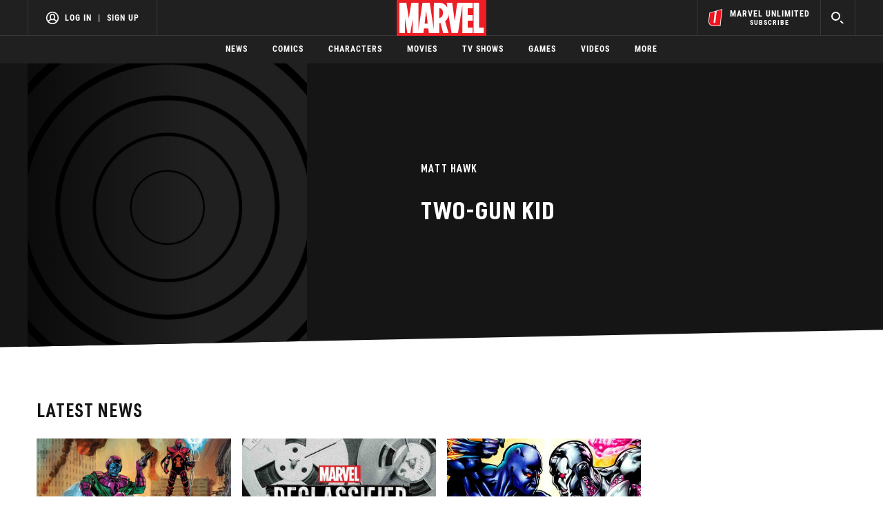

--- FILE ---
content_type: text/html; charset=utf-8
request_url: https://www.google.com/recaptcha/enterprise/anchor?ar=1&k=6LdY8_cZAAAAACuaDxPPyWpDPk5KXjGfPstGnKz1&co=aHR0cHM6Ly9jZG4ucmVnaXN0ZXJkaXNuZXkuZ28uY29tOjQ0Mw..&hl=en&v=PoyoqOPhxBO7pBk68S4YbpHZ&size=invisible&anchor-ms=20000&execute-ms=30000&cb=p55n4cowifhw
body_size: 49635
content:
<!DOCTYPE HTML><html dir="ltr" lang="en"><head><meta http-equiv="Content-Type" content="text/html; charset=UTF-8">
<meta http-equiv="X-UA-Compatible" content="IE=edge">
<title>reCAPTCHA</title>
<style type="text/css">
/* cyrillic-ext */
@font-face {
  font-family: 'Roboto';
  font-style: normal;
  font-weight: 400;
  font-stretch: 100%;
  src: url(//fonts.gstatic.com/s/roboto/v48/KFO7CnqEu92Fr1ME7kSn66aGLdTylUAMa3GUBHMdazTgWw.woff2) format('woff2');
  unicode-range: U+0460-052F, U+1C80-1C8A, U+20B4, U+2DE0-2DFF, U+A640-A69F, U+FE2E-FE2F;
}
/* cyrillic */
@font-face {
  font-family: 'Roboto';
  font-style: normal;
  font-weight: 400;
  font-stretch: 100%;
  src: url(//fonts.gstatic.com/s/roboto/v48/KFO7CnqEu92Fr1ME7kSn66aGLdTylUAMa3iUBHMdazTgWw.woff2) format('woff2');
  unicode-range: U+0301, U+0400-045F, U+0490-0491, U+04B0-04B1, U+2116;
}
/* greek-ext */
@font-face {
  font-family: 'Roboto';
  font-style: normal;
  font-weight: 400;
  font-stretch: 100%;
  src: url(//fonts.gstatic.com/s/roboto/v48/KFO7CnqEu92Fr1ME7kSn66aGLdTylUAMa3CUBHMdazTgWw.woff2) format('woff2');
  unicode-range: U+1F00-1FFF;
}
/* greek */
@font-face {
  font-family: 'Roboto';
  font-style: normal;
  font-weight: 400;
  font-stretch: 100%;
  src: url(//fonts.gstatic.com/s/roboto/v48/KFO7CnqEu92Fr1ME7kSn66aGLdTylUAMa3-UBHMdazTgWw.woff2) format('woff2');
  unicode-range: U+0370-0377, U+037A-037F, U+0384-038A, U+038C, U+038E-03A1, U+03A3-03FF;
}
/* math */
@font-face {
  font-family: 'Roboto';
  font-style: normal;
  font-weight: 400;
  font-stretch: 100%;
  src: url(//fonts.gstatic.com/s/roboto/v48/KFO7CnqEu92Fr1ME7kSn66aGLdTylUAMawCUBHMdazTgWw.woff2) format('woff2');
  unicode-range: U+0302-0303, U+0305, U+0307-0308, U+0310, U+0312, U+0315, U+031A, U+0326-0327, U+032C, U+032F-0330, U+0332-0333, U+0338, U+033A, U+0346, U+034D, U+0391-03A1, U+03A3-03A9, U+03B1-03C9, U+03D1, U+03D5-03D6, U+03F0-03F1, U+03F4-03F5, U+2016-2017, U+2034-2038, U+203C, U+2040, U+2043, U+2047, U+2050, U+2057, U+205F, U+2070-2071, U+2074-208E, U+2090-209C, U+20D0-20DC, U+20E1, U+20E5-20EF, U+2100-2112, U+2114-2115, U+2117-2121, U+2123-214F, U+2190, U+2192, U+2194-21AE, U+21B0-21E5, U+21F1-21F2, U+21F4-2211, U+2213-2214, U+2216-22FF, U+2308-230B, U+2310, U+2319, U+231C-2321, U+2336-237A, U+237C, U+2395, U+239B-23B7, U+23D0, U+23DC-23E1, U+2474-2475, U+25AF, U+25B3, U+25B7, U+25BD, U+25C1, U+25CA, U+25CC, U+25FB, U+266D-266F, U+27C0-27FF, U+2900-2AFF, U+2B0E-2B11, U+2B30-2B4C, U+2BFE, U+3030, U+FF5B, U+FF5D, U+1D400-1D7FF, U+1EE00-1EEFF;
}
/* symbols */
@font-face {
  font-family: 'Roboto';
  font-style: normal;
  font-weight: 400;
  font-stretch: 100%;
  src: url(//fonts.gstatic.com/s/roboto/v48/KFO7CnqEu92Fr1ME7kSn66aGLdTylUAMaxKUBHMdazTgWw.woff2) format('woff2');
  unicode-range: U+0001-000C, U+000E-001F, U+007F-009F, U+20DD-20E0, U+20E2-20E4, U+2150-218F, U+2190, U+2192, U+2194-2199, U+21AF, U+21E6-21F0, U+21F3, U+2218-2219, U+2299, U+22C4-22C6, U+2300-243F, U+2440-244A, U+2460-24FF, U+25A0-27BF, U+2800-28FF, U+2921-2922, U+2981, U+29BF, U+29EB, U+2B00-2BFF, U+4DC0-4DFF, U+FFF9-FFFB, U+10140-1018E, U+10190-1019C, U+101A0, U+101D0-101FD, U+102E0-102FB, U+10E60-10E7E, U+1D2C0-1D2D3, U+1D2E0-1D37F, U+1F000-1F0FF, U+1F100-1F1AD, U+1F1E6-1F1FF, U+1F30D-1F30F, U+1F315, U+1F31C, U+1F31E, U+1F320-1F32C, U+1F336, U+1F378, U+1F37D, U+1F382, U+1F393-1F39F, U+1F3A7-1F3A8, U+1F3AC-1F3AF, U+1F3C2, U+1F3C4-1F3C6, U+1F3CA-1F3CE, U+1F3D4-1F3E0, U+1F3ED, U+1F3F1-1F3F3, U+1F3F5-1F3F7, U+1F408, U+1F415, U+1F41F, U+1F426, U+1F43F, U+1F441-1F442, U+1F444, U+1F446-1F449, U+1F44C-1F44E, U+1F453, U+1F46A, U+1F47D, U+1F4A3, U+1F4B0, U+1F4B3, U+1F4B9, U+1F4BB, U+1F4BF, U+1F4C8-1F4CB, U+1F4D6, U+1F4DA, U+1F4DF, U+1F4E3-1F4E6, U+1F4EA-1F4ED, U+1F4F7, U+1F4F9-1F4FB, U+1F4FD-1F4FE, U+1F503, U+1F507-1F50B, U+1F50D, U+1F512-1F513, U+1F53E-1F54A, U+1F54F-1F5FA, U+1F610, U+1F650-1F67F, U+1F687, U+1F68D, U+1F691, U+1F694, U+1F698, U+1F6AD, U+1F6B2, U+1F6B9-1F6BA, U+1F6BC, U+1F6C6-1F6CF, U+1F6D3-1F6D7, U+1F6E0-1F6EA, U+1F6F0-1F6F3, U+1F6F7-1F6FC, U+1F700-1F7FF, U+1F800-1F80B, U+1F810-1F847, U+1F850-1F859, U+1F860-1F887, U+1F890-1F8AD, U+1F8B0-1F8BB, U+1F8C0-1F8C1, U+1F900-1F90B, U+1F93B, U+1F946, U+1F984, U+1F996, U+1F9E9, U+1FA00-1FA6F, U+1FA70-1FA7C, U+1FA80-1FA89, U+1FA8F-1FAC6, U+1FACE-1FADC, U+1FADF-1FAE9, U+1FAF0-1FAF8, U+1FB00-1FBFF;
}
/* vietnamese */
@font-face {
  font-family: 'Roboto';
  font-style: normal;
  font-weight: 400;
  font-stretch: 100%;
  src: url(//fonts.gstatic.com/s/roboto/v48/KFO7CnqEu92Fr1ME7kSn66aGLdTylUAMa3OUBHMdazTgWw.woff2) format('woff2');
  unicode-range: U+0102-0103, U+0110-0111, U+0128-0129, U+0168-0169, U+01A0-01A1, U+01AF-01B0, U+0300-0301, U+0303-0304, U+0308-0309, U+0323, U+0329, U+1EA0-1EF9, U+20AB;
}
/* latin-ext */
@font-face {
  font-family: 'Roboto';
  font-style: normal;
  font-weight: 400;
  font-stretch: 100%;
  src: url(//fonts.gstatic.com/s/roboto/v48/KFO7CnqEu92Fr1ME7kSn66aGLdTylUAMa3KUBHMdazTgWw.woff2) format('woff2');
  unicode-range: U+0100-02BA, U+02BD-02C5, U+02C7-02CC, U+02CE-02D7, U+02DD-02FF, U+0304, U+0308, U+0329, U+1D00-1DBF, U+1E00-1E9F, U+1EF2-1EFF, U+2020, U+20A0-20AB, U+20AD-20C0, U+2113, U+2C60-2C7F, U+A720-A7FF;
}
/* latin */
@font-face {
  font-family: 'Roboto';
  font-style: normal;
  font-weight: 400;
  font-stretch: 100%;
  src: url(//fonts.gstatic.com/s/roboto/v48/KFO7CnqEu92Fr1ME7kSn66aGLdTylUAMa3yUBHMdazQ.woff2) format('woff2');
  unicode-range: U+0000-00FF, U+0131, U+0152-0153, U+02BB-02BC, U+02C6, U+02DA, U+02DC, U+0304, U+0308, U+0329, U+2000-206F, U+20AC, U+2122, U+2191, U+2193, U+2212, U+2215, U+FEFF, U+FFFD;
}
/* cyrillic-ext */
@font-face {
  font-family: 'Roboto';
  font-style: normal;
  font-weight: 500;
  font-stretch: 100%;
  src: url(//fonts.gstatic.com/s/roboto/v48/KFO7CnqEu92Fr1ME7kSn66aGLdTylUAMa3GUBHMdazTgWw.woff2) format('woff2');
  unicode-range: U+0460-052F, U+1C80-1C8A, U+20B4, U+2DE0-2DFF, U+A640-A69F, U+FE2E-FE2F;
}
/* cyrillic */
@font-face {
  font-family: 'Roboto';
  font-style: normal;
  font-weight: 500;
  font-stretch: 100%;
  src: url(//fonts.gstatic.com/s/roboto/v48/KFO7CnqEu92Fr1ME7kSn66aGLdTylUAMa3iUBHMdazTgWw.woff2) format('woff2');
  unicode-range: U+0301, U+0400-045F, U+0490-0491, U+04B0-04B1, U+2116;
}
/* greek-ext */
@font-face {
  font-family: 'Roboto';
  font-style: normal;
  font-weight: 500;
  font-stretch: 100%;
  src: url(//fonts.gstatic.com/s/roboto/v48/KFO7CnqEu92Fr1ME7kSn66aGLdTylUAMa3CUBHMdazTgWw.woff2) format('woff2');
  unicode-range: U+1F00-1FFF;
}
/* greek */
@font-face {
  font-family: 'Roboto';
  font-style: normal;
  font-weight: 500;
  font-stretch: 100%;
  src: url(//fonts.gstatic.com/s/roboto/v48/KFO7CnqEu92Fr1ME7kSn66aGLdTylUAMa3-UBHMdazTgWw.woff2) format('woff2');
  unicode-range: U+0370-0377, U+037A-037F, U+0384-038A, U+038C, U+038E-03A1, U+03A3-03FF;
}
/* math */
@font-face {
  font-family: 'Roboto';
  font-style: normal;
  font-weight: 500;
  font-stretch: 100%;
  src: url(//fonts.gstatic.com/s/roboto/v48/KFO7CnqEu92Fr1ME7kSn66aGLdTylUAMawCUBHMdazTgWw.woff2) format('woff2');
  unicode-range: U+0302-0303, U+0305, U+0307-0308, U+0310, U+0312, U+0315, U+031A, U+0326-0327, U+032C, U+032F-0330, U+0332-0333, U+0338, U+033A, U+0346, U+034D, U+0391-03A1, U+03A3-03A9, U+03B1-03C9, U+03D1, U+03D5-03D6, U+03F0-03F1, U+03F4-03F5, U+2016-2017, U+2034-2038, U+203C, U+2040, U+2043, U+2047, U+2050, U+2057, U+205F, U+2070-2071, U+2074-208E, U+2090-209C, U+20D0-20DC, U+20E1, U+20E5-20EF, U+2100-2112, U+2114-2115, U+2117-2121, U+2123-214F, U+2190, U+2192, U+2194-21AE, U+21B0-21E5, U+21F1-21F2, U+21F4-2211, U+2213-2214, U+2216-22FF, U+2308-230B, U+2310, U+2319, U+231C-2321, U+2336-237A, U+237C, U+2395, U+239B-23B7, U+23D0, U+23DC-23E1, U+2474-2475, U+25AF, U+25B3, U+25B7, U+25BD, U+25C1, U+25CA, U+25CC, U+25FB, U+266D-266F, U+27C0-27FF, U+2900-2AFF, U+2B0E-2B11, U+2B30-2B4C, U+2BFE, U+3030, U+FF5B, U+FF5D, U+1D400-1D7FF, U+1EE00-1EEFF;
}
/* symbols */
@font-face {
  font-family: 'Roboto';
  font-style: normal;
  font-weight: 500;
  font-stretch: 100%;
  src: url(//fonts.gstatic.com/s/roboto/v48/KFO7CnqEu92Fr1ME7kSn66aGLdTylUAMaxKUBHMdazTgWw.woff2) format('woff2');
  unicode-range: U+0001-000C, U+000E-001F, U+007F-009F, U+20DD-20E0, U+20E2-20E4, U+2150-218F, U+2190, U+2192, U+2194-2199, U+21AF, U+21E6-21F0, U+21F3, U+2218-2219, U+2299, U+22C4-22C6, U+2300-243F, U+2440-244A, U+2460-24FF, U+25A0-27BF, U+2800-28FF, U+2921-2922, U+2981, U+29BF, U+29EB, U+2B00-2BFF, U+4DC0-4DFF, U+FFF9-FFFB, U+10140-1018E, U+10190-1019C, U+101A0, U+101D0-101FD, U+102E0-102FB, U+10E60-10E7E, U+1D2C0-1D2D3, U+1D2E0-1D37F, U+1F000-1F0FF, U+1F100-1F1AD, U+1F1E6-1F1FF, U+1F30D-1F30F, U+1F315, U+1F31C, U+1F31E, U+1F320-1F32C, U+1F336, U+1F378, U+1F37D, U+1F382, U+1F393-1F39F, U+1F3A7-1F3A8, U+1F3AC-1F3AF, U+1F3C2, U+1F3C4-1F3C6, U+1F3CA-1F3CE, U+1F3D4-1F3E0, U+1F3ED, U+1F3F1-1F3F3, U+1F3F5-1F3F7, U+1F408, U+1F415, U+1F41F, U+1F426, U+1F43F, U+1F441-1F442, U+1F444, U+1F446-1F449, U+1F44C-1F44E, U+1F453, U+1F46A, U+1F47D, U+1F4A3, U+1F4B0, U+1F4B3, U+1F4B9, U+1F4BB, U+1F4BF, U+1F4C8-1F4CB, U+1F4D6, U+1F4DA, U+1F4DF, U+1F4E3-1F4E6, U+1F4EA-1F4ED, U+1F4F7, U+1F4F9-1F4FB, U+1F4FD-1F4FE, U+1F503, U+1F507-1F50B, U+1F50D, U+1F512-1F513, U+1F53E-1F54A, U+1F54F-1F5FA, U+1F610, U+1F650-1F67F, U+1F687, U+1F68D, U+1F691, U+1F694, U+1F698, U+1F6AD, U+1F6B2, U+1F6B9-1F6BA, U+1F6BC, U+1F6C6-1F6CF, U+1F6D3-1F6D7, U+1F6E0-1F6EA, U+1F6F0-1F6F3, U+1F6F7-1F6FC, U+1F700-1F7FF, U+1F800-1F80B, U+1F810-1F847, U+1F850-1F859, U+1F860-1F887, U+1F890-1F8AD, U+1F8B0-1F8BB, U+1F8C0-1F8C1, U+1F900-1F90B, U+1F93B, U+1F946, U+1F984, U+1F996, U+1F9E9, U+1FA00-1FA6F, U+1FA70-1FA7C, U+1FA80-1FA89, U+1FA8F-1FAC6, U+1FACE-1FADC, U+1FADF-1FAE9, U+1FAF0-1FAF8, U+1FB00-1FBFF;
}
/* vietnamese */
@font-face {
  font-family: 'Roboto';
  font-style: normal;
  font-weight: 500;
  font-stretch: 100%;
  src: url(//fonts.gstatic.com/s/roboto/v48/KFO7CnqEu92Fr1ME7kSn66aGLdTylUAMa3OUBHMdazTgWw.woff2) format('woff2');
  unicode-range: U+0102-0103, U+0110-0111, U+0128-0129, U+0168-0169, U+01A0-01A1, U+01AF-01B0, U+0300-0301, U+0303-0304, U+0308-0309, U+0323, U+0329, U+1EA0-1EF9, U+20AB;
}
/* latin-ext */
@font-face {
  font-family: 'Roboto';
  font-style: normal;
  font-weight: 500;
  font-stretch: 100%;
  src: url(//fonts.gstatic.com/s/roboto/v48/KFO7CnqEu92Fr1ME7kSn66aGLdTylUAMa3KUBHMdazTgWw.woff2) format('woff2');
  unicode-range: U+0100-02BA, U+02BD-02C5, U+02C7-02CC, U+02CE-02D7, U+02DD-02FF, U+0304, U+0308, U+0329, U+1D00-1DBF, U+1E00-1E9F, U+1EF2-1EFF, U+2020, U+20A0-20AB, U+20AD-20C0, U+2113, U+2C60-2C7F, U+A720-A7FF;
}
/* latin */
@font-face {
  font-family: 'Roboto';
  font-style: normal;
  font-weight: 500;
  font-stretch: 100%;
  src: url(//fonts.gstatic.com/s/roboto/v48/KFO7CnqEu92Fr1ME7kSn66aGLdTylUAMa3yUBHMdazQ.woff2) format('woff2');
  unicode-range: U+0000-00FF, U+0131, U+0152-0153, U+02BB-02BC, U+02C6, U+02DA, U+02DC, U+0304, U+0308, U+0329, U+2000-206F, U+20AC, U+2122, U+2191, U+2193, U+2212, U+2215, U+FEFF, U+FFFD;
}
/* cyrillic-ext */
@font-face {
  font-family: 'Roboto';
  font-style: normal;
  font-weight: 900;
  font-stretch: 100%;
  src: url(//fonts.gstatic.com/s/roboto/v48/KFO7CnqEu92Fr1ME7kSn66aGLdTylUAMa3GUBHMdazTgWw.woff2) format('woff2');
  unicode-range: U+0460-052F, U+1C80-1C8A, U+20B4, U+2DE0-2DFF, U+A640-A69F, U+FE2E-FE2F;
}
/* cyrillic */
@font-face {
  font-family: 'Roboto';
  font-style: normal;
  font-weight: 900;
  font-stretch: 100%;
  src: url(//fonts.gstatic.com/s/roboto/v48/KFO7CnqEu92Fr1ME7kSn66aGLdTylUAMa3iUBHMdazTgWw.woff2) format('woff2');
  unicode-range: U+0301, U+0400-045F, U+0490-0491, U+04B0-04B1, U+2116;
}
/* greek-ext */
@font-face {
  font-family: 'Roboto';
  font-style: normal;
  font-weight: 900;
  font-stretch: 100%;
  src: url(//fonts.gstatic.com/s/roboto/v48/KFO7CnqEu92Fr1ME7kSn66aGLdTylUAMa3CUBHMdazTgWw.woff2) format('woff2');
  unicode-range: U+1F00-1FFF;
}
/* greek */
@font-face {
  font-family: 'Roboto';
  font-style: normal;
  font-weight: 900;
  font-stretch: 100%;
  src: url(//fonts.gstatic.com/s/roboto/v48/KFO7CnqEu92Fr1ME7kSn66aGLdTylUAMa3-UBHMdazTgWw.woff2) format('woff2');
  unicode-range: U+0370-0377, U+037A-037F, U+0384-038A, U+038C, U+038E-03A1, U+03A3-03FF;
}
/* math */
@font-face {
  font-family: 'Roboto';
  font-style: normal;
  font-weight: 900;
  font-stretch: 100%;
  src: url(//fonts.gstatic.com/s/roboto/v48/KFO7CnqEu92Fr1ME7kSn66aGLdTylUAMawCUBHMdazTgWw.woff2) format('woff2');
  unicode-range: U+0302-0303, U+0305, U+0307-0308, U+0310, U+0312, U+0315, U+031A, U+0326-0327, U+032C, U+032F-0330, U+0332-0333, U+0338, U+033A, U+0346, U+034D, U+0391-03A1, U+03A3-03A9, U+03B1-03C9, U+03D1, U+03D5-03D6, U+03F0-03F1, U+03F4-03F5, U+2016-2017, U+2034-2038, U+203C, U+2040, U+2043, U+2047, U+2050, U+2057, U+205F, U+2070-2071, U+2074-208E, U+2090-209C, U+20D0-20DC, U+20E1, U+20E5-20EF, U+2100-2112, U+2114-2115, U+2117-2121, U+2123-214F, U+2190, U+2192, U+2194-21AE, U+21B0-21E5, U+21F1-21F2, U+21F4-2211, U+2213-2214, U+2216-22FF, U+2308-230B, U+2310, U+2319, U+231C-2321, U+2336-237A, U+237C, U+2395, U+239B-23B7, U+23D0, U+23DC-23E1, U+2474-2475, U+25AF, U+25B3, U+25B7, U+25BD, U+25C1, U+25CA, U+25CC, U+25FB, U+266D-266F, U+27C0-27FF, U+2900-2AFF, U+2B0E-2B11, U+2B30-2B4C, U+2BFE, U+3030, U+FF5B, U+FF5D, U+1D400-1D7FF, U+1EE00-1EEFF;
}
/* symbols */
@font-face {
  font-family: 'Roboto';
  font-style: normal;
  font-weight: 900;
  font-stretch: 100%;
  src: url(//fonts.gstatic.com/s/roboto/v48/KFO7CnqEu92Fr1ME7kSn66aGLdTylUAMaxKUBHMdazTgWw.woff2) format('woff2');
  unicode-range: U+0001-000C, U+000E-001F, U+007F-009F, U+20DD-20E0, U+20E2-20E4, U+2150-218F, U+2190, U+2192, U+2194-2199, U+21AF, U+21E6-21F0, U+21F3, U+2218-2219, U+2299, U+22C4-22C6, U+2300-243F, U+2440-244A, U+2460-24FF, U+25A0-27BF, U+2800-28FF, U+2921-2922, U+2981, U+29BF, U+29EB, U+2B00-2BFF, U+4DC0-4DFF, U+FFF9-FFFB, U+10140-1018E, U+10190-1019C, U+101A0, U+101D0-101FD, U+102E0-102FB, U+10E60-10E7E, U+1D2C0-1D2D3, U+1D2E0-1D37F, U+1F000-1F0FF, U+1F100-1F1AD, U+1F1E6-1F1FF, U+1F30D-1F30F, U+1F315, U+1F31C, U+1F31E, U+1F320-1F32C, U+1F336, U+1F378, U+1F37D, U+1F382, U+1F393-1F39F, U+1F3A7-1F3A8, U+1F3AC-1F3AF, U+1F3C2, U+1F3C4-1F3C6, U+1F3CA-1F3CE, U+1F3D4-1F3E0, U+1F3ED, U+1F3F1-1F3F3, U+1F3F5-1F3F7, U+1F408, U+1F415, U+1F41F, U+1F426, U+1F43F, U+1F441-1F442, U+1F444, U+1F446-1F449, U+1F44C-1F44E, U+1F453, U+1F46A, U+1F47D, U+1F4A3, U+1F4B0, U+1F4B3, U+1F4B9, U+1F4BB, U+1F4BF, U+1F4C8-1F4CB, U+1F4D6, U+1F4DA, U+1F4DF, U+1F4E3-1F4E6, U+1F4EA-1F4ED, U+1F4F7, U+1F4F9-1F4FB, U+1F4FD-1F4FE, U+1F503, U+1F507-1F50B, U+1F50D, U+1F512-1F513, U+1F53E-1F54A, U+1F54F-1F5FA, U+1F610, U+1F650-1F67F, U+1F687, U+1F68D, U+1F691, U+1F694, U+1F698, U+1F6AD, U+1F6B2, U+1F6B9-1F6BA, U+1F6BC, U+1F6C6-1F6CF, U+1F6D3-1F6D7, U+1F6E0-1F6EA, U+1F6F0-1F6F3, U+1F6F7-1F6FC, U+1F700-1F7FF, U+1F800-1F80B, U+1F810-1F847, U+1F850-1F859, U+1F860-1F887, U+1F890-1F8AD, U+1F8B0-1F8BB, U+1F8C0-1F8C1, U+1F900-1F90B, U+1F93B, U+1F946, U+1F984, U+1F996, U+1F9E9, U+1FA00-1FA6F, U+1FA70-1FA7C, U+1FA80-1FA89, U+1FA8F-1FAC6, U+1FACE-1FADC, U+1FADF-1FAE9, U+1FAF0-1FAF8, U+1FB00-1FBFF;
}
/* vietnamese */
@font-face {
  font-family: 'Roboto';
  font-style: normal;
  font-weight: 900;
  font-stretch: 100%;
  src: url(//fonts.gstatic.com/s/roboto/v48/KFO7CnqEu92Fr1ME7kSn66aGLdTylUAMa3OUBHMdazTgWw.woff2) format('woff2');
  unicode-range: U+0102-0103, U+0110-0111, U+0128-0129, U+0168-0169, U+01A0-01A1, U+01AF-01B0, U+0300-0301, U+0303-0304, U+0308-0309, U+0323, U+0329, U+1EA0-1EF9, U+20AB;
}
/* latin-ext */
@font-face {
  font-family: 'Roboto';
  font-style: normal;
  font-weight: 900;
  font-stretch: 100%;
  src: url(//fonts.gstatic.com/s/roboto/v48/KFO7CnqEu92Fr1ME7kSn66aGLdTylUAMa3KUBHMdazTgWw.woff2) format('woff2');
  unicode-range: U+0100-02BA, U+02BD-02C5, U+02C7-02CC, U+02CE-02D7, U+02DD-02FF, U+0304, U+0308, U+0329, U+1D00-1DBF, U+1E00-1E9F, U+1EF2-1EFF, U+2020, U+20A0-20AB, U+20AD-20C0, U+2113, U+2C60-2C7F, U+A720-A7FF;
}
/* latin */
@font-face {
  font-family: 'Roboto';
  font-style: normal;
  font-weight: 900;
  font-stretch: 100%;
  src: url(//fonts.gstatic.com/s/roboto/v48/KFO7CnqEu92Fr1ME7kSn66aGLdTylUAMa3yUBHMdazQ.woff2) format('woff2');
  unicode-range: U+0000-00FF, U+0131, U+0152-0153, U+02BB-02BC, U+02C6, U+02DA, U+02DC, U+0304, U+0308, U+0329, U+2000-206F, U+20AC, U+2122, U+2191, U+2193, U+2212, U+2215, U+FEFF, U+FFFD;
}

</style>
<link rel="stylesheet" type="text/css" href="https://www.gstatic.com/recaptcha/releases/PoyoqOPhxBO7pBk68S4YbpHZ/styles__ltr.css">
<script nonce="us2DCGB9Psam2gztSqFESQ" type="text/javascript">window['__recaptcha_api'] = 'https://www.google.com/recaptcha/enterprise/';</script>
<script type="text/javascript" src="https://www.gstatic.com/recaptcha/releases/PoyoqOPhxBO7pBk68S4YbpHZ/recaptcha__en.js" nonce="us2DCGB9Psam2gztSqFESQ">
      
    </script></head>
<body><div id="rc-anchor-alert" class="rc-anchor-alert"></div>
<input type="hidden" id="recaptcha-token" value="[base64]">
<script type="text/javascript" nonce="us2DCGB9Psam2gztSqFESQ">
      recaptcha.anchor.Main.init("[\x22ainput\x22,[\x22bgdata\x22,\x22\x22,\[base64]/[base64]/UltIKytdPWE6KGE8MjA0OD9SW0grK109YT4+NnwxOTI6KChhJjY0NTEyKT09NTUyOTYmJnErMTxoLmxlbmd0aCYmKGguY2hhckNvZGVBdChxKzEpJjY0NTEyKT09NTYzMjA/[base64]/MjU1OlI/[base64]/[base64]/[base64]/[base64]/[base64]/[base64]/[base64]/[base64]/[base64]/[base64]\x22,\[base64]\\u003d\x22,\x22w6vCvcOvwqwewr8hW1HCjsO+JDAGwofDo8KwTDQldMKEEHzCgWAWwrsiGMOBw7gowoV3NUl/ExYPw6oXI8Kqw6bDty8uVCbCkMKvZFrCtsOQw71QNTJFAl7DrnzCtsKZw4vDmcKUAsOSw7gWw6jCmsK/PcOdSsO8HU1hw7VOIsO+wrBxw4vCtFXCpMKLM8KFwrvCk2nDgHzCrsK4WGRFwoEmbSrCuUDDhxDCgcKmECRRwo3DvEPCj8OJw6fDlcKaFzsBf8OHworCjwHDr8KVIVpYw6AMwrnDoUPDviFhFMOpw4PCksO/MGLDpcKCTBLDgcOTQyzCnMOZSWfCj3s6D8KZWsOLwpTCnMKcwpTChUfDh8KJwqR7RcO1wrZ0wqfCml/[base64]/wpxbwo52dhwxeShga0HCsxElf8ORw7jCnh0/FTjDtjIuY8K7w7LDjMKLe8OUw65bw6Y8wpXCtCZ9w4RvNwxmYzdIP8OnGsOMwqBDwrfDtcK/wqxBEcKuwp1RF8O+wpkrPy4iwpx+w7HCq8OBMsOOwpTDp8Onw67CqMOtZ08MFz7CgQBALMOdwr7DoivDhyjDuATCu8OPwqU0Lx/[base64]/Dj8KXw6bCgVTDlcKFwrkyKcKaw7p9YyzDl8KXwofDmgDClTLDncOCOmXCjcOkZ2bDrMKGw5slwpHCpTtGwrDCj3TDoD/[base64]/[base64]/CoyNaw5dVXicDCwjCjybDiU3CtcOlw7Idw77DqsKAw7oEGUovEMONwqzCoSzDqzvCu8OGE8Obw5LClyXDpsOjAcKQwp8kRyo1IMKbw5hLNzPDvcOjFsKWw4bCo1kRVn3CizUkw79dw6LDsFXCnCpDw7/CjcOkw4sbwpDCgkkaKMOXf1gVwrVbAsKeVCTCgcKETFPDoBkRwrR9SsKJOMOww5lAcsKdTATCl0lxwpoGwqs0dj5LFsKTacKawrFtJcKGXsK6NwYzwrbDmkHDlsKBw4oXcXoAbzIow6DDksOVw5rCmsOwT2HDv3VndMKVw45RU8OHw6/[base64]/DgcO8wojCtcKhaQvCqsKDw6pOw5HCtDc+KcKaw45RKzLDm8OTPsOdEUbCg0gnRG9bT8OgT8K9wqIYO8OYwr/[base64]/woUtw7stU3UhwqggF8O1c8OIEsKrwrQow5c+w5XCkUzDisKpRcKuw7bCiMOew6BgGTTCijjCh8OSwofDvjs5TSJ9wqFxFMK1w5Q7XMOZwo1gw6Nnd8OiaitBwpXDrMK/LcO8w65SRhzCiyLCih/Cu1MEWxbCs2PDh8OKaWkHw4E7wrTChEZTejgBasK4Ng/CpcOQXcOuwo53R8OCw4gHw6TDl8OGw4spwo8LwoknIsKRw6E5PxrDoiNYwo43w5bCgsKJOzFoSsOtL3jDv1zCki9cJw04wrV/wr/CpAjDlCDDiENwwonCrkDDjm1bw4ouwpPCjXbCiMK7w6g/JmMzCsK2w5zCj8Ojw67Ck8O4wpzChUI/eMOKw5J5wonDgcOsKldewq/DikMZe8Kmw5zCqsOGPMOkwrEzN8OzI8KvN0x/w6BbG8OUw5jCrBLDoMOvH2YnYGFHw5PDh01Mw7PDkUNzTcOiw7B2DMKWwpnDkV/[base64]/ChG4kdsKFw4/DkMKOwqnDhcKFw598wqN1w4XDusK+WcOIwqfCnkDClMKdeFLCgcOfwr8YZCXCjcK8aMOXGsKFw5XCjcKKTDbDsHzClsKCwo4lwrItw78nYkkHOQRuwrTCuRjDuCtDUyhsw5A0OyB/GMOvFzlVw6g1ECM2w7Yvb8KGXcKEegjDg2DDmsORw5LDtEbCpsK3PAl1GkfCjMO9w57DscK9E8O3B8KPw6bCtWHCucOHLBHDu8KAP8O2w7nDucO5HyrCogfDhX/DqMOkV8OaaMOxa8K3wpB0BMK0wpHCpcOpBi/CuDF8w7TCvFV8wpV4w5zCvsKHw6gzcsOjwpPDhRbDu1zDgcKkFGlFYMOfw6TDvcK4PUtFwpHClMKbwrM7AsOuw4jCoGZOw6HChBEowqvCihEGwq8KBcOnwrR5w6Uwc8OwVVDCpDNhKMKaw5nClsOCw53CvMOTw4dYbwrChMOAwpfCnQNLecOQw4lgVMOiw59LUcOfw5/DmwR5w4xhwpLCjC5JbcORwqjDo8Ohc8Kcwp3DkMKUc8O6wonCn3VTQTI7bSvCqcObw4p5PsOYUh5Yw4rDj2bDmz7DuVEbR8K0w40TcsKZwqMZw6PDoMOfDULDmMO/W0PCnDLDjMOjGMKdw6nCk0lKwpHCkcOoworDr8K+wq/[base64]/CocOrwp5kUQ1ew73CiHNBwrXCq8KBEsODwrQzwq1yw7h6wo9Mw5/DvlfCoE/DpUDDuSLCk011M8OtF8KNNGvCtD/DjCwsOcKywonDg8Kiw6A7T8OjCcOlwqHCrMKQOEPCrsOMwow0wpFmw5HCscOpXmHCiMKoV8OOw6fCssKowo4XwpcXAQ3DvsKUaFbCnErCoEs7ZE1yZ8Ouw6TCpFJrPH7DicKdJcOFE8OkEB4QRVcyET/[base64]/Q8OLOQXDuld0eVldZcOXw7gZHSXDsUTCpTtwBltLSxTDusKzwprCt3vDlTwGdVhaw7gjEiwOwq7Cn8KHwrhGw6law5nDlMKhwosew640wpvDpUnCmj/CsMKGwobDghHCtWDDlMOlwoZww5x5wq4EE8KRw4nCsyQgfsOxw4hFYsK8I8O7YcKPSiNJCMK4DMOBSVMBSXdSw6Nrw4bDh084c8KWM0IOwqRjAl/[base64]/CpivDk8KRIcKsbSRSEsK0RlbClMODThlhBcOCHsKXw5YbwrTCqxM7L8OHwoIcUwzDjMKPw7XDosK6wpZiw4DDg0Zya8KHw45IXybDssKibsKhwqDCtsOBRcONScK/wqdMdUAewrvDiFksZMOtwqLCsAs8UMKuwqpyw5EwXW8Qwq5aBBUswp5qwoACcBJbwpDDuMKtwqYXwqRyKwvDocKDMQrDgMKrN8OTwoLCgzwkdcKbwoBnwqo/w5Fuwrk/D0zDuzrDpcK3I8KCw6wjeMOuwozDksOZwqwJw74CRHouw4PCpsOJBjxLfwzCm8K7w6c7w5ABYnocw7TDmMOSwpPCj2/Dk8Oqwoh3I8OCXUl8LCVDw47Dqi/CmcOhR8OzwpMIw5kjw5hlUVnCpH5tBEZ8cUjCnQTCocOgwoJ/w5nCrcO0Z8OVw5cyw7vCiF/DsSjClSBxQXU6IMO/KlwmwqvCq0lzM8OVwrMmQUPDllpOw5cUw4doNwfDpj4swoPDi8KYwoBsCsKOw48pdTzDkHcHD11AwoLCosK/bFsYw5fDusKQwoLCuMOfB8OXwrjDlMKOw7Qgw5/Cm8KpwpoywozClcKyw5/[base64]/aQsddmrDkRPCssKHWsK/[base64]/CkMOSw411eirCjMOpwrYKPhh6w7N7E8KqFgjDtcOrbgZgw4/CjlANKMOtIm7Cl8O0w4vCjh3CnhHCqcObw5DCq0kVacK3GHzCsk7DmcKmw7NawrDCt8OYwpdUCzXDmXspwqgsBcOmeXlrDMKIwp9SB8Obwq/[base64]/DjcKkw6PDsDUlw5/DucKNwqkSw7rCgyvChcOKwr7Cg8Kewo86BjvDukxMc8O8fMOtccKSEsOfbMOTw6ZkIArDpsKsXMOEdnNoAcK/[base64]/DoMO4wojCp8OKw5Ibfh5gwqzDgHYUWW/CtyV5woZ7wqXDkXd0wrI1OiZbwqUawr/Ds8KFw7bDnQBpwo4mOcKSw50GHcKgwpTCvsK3QcKEw5gwW1UfwrPDiMOXX03DisKOwp8Lw7/DpgBLwpxlUsO+wrfCs8O1D8KgNgnCkgpnDnDCj8KmAX/Cm1XDgcKmwq3Dg8Kpw6cNbgPCjUnCnHYZwr1EZMKdBcKuP1jDl8Kewpwcwo5MRVDCtxDCoMO/DD1zQhk/LArCksKgwo4/wonCmMKTwowLKBkqF2UeYMO3J8Oew40zUcKsw6YwwoIUw6PDiSjDkTjCrcKiT0UIw6fDtHRzw57Dv8OAw5lUw4kCJsKiwph0O8K+w6ZHw7HCl8KSG8KbwpDDnsKVGcKRHsO4XcOxNnTChwrDvmdtw6/CvW5oBnrDvsKVNMOAwpZWw6sRK8O4wq3DtsOlbwPCpHRzw4nDq2rDlH01w7dBw5LCr3kYQTx8w6fDoU1pwqbDusO+woEuwp9GwpPCm8Otf3cmFBvCmEFKQcKELcO4VgnCocOVYwlaw7PCmsKMw7/CulTChsKecWdPwolNwpPDv1HDlMOxw43Cq8KcwrbDuMOqwpxtb8K3O3h5woI6UHszw4M7wq/ClsO9w61uAsKXQ8OeKsK0OGXCqk/DmTwZw6jCvcKwPQFiAX/DnwJjKUnDisObWFfDgXrDg13DqCkaw747LyrClcOmGsKFw77CkMO2w7nDiUIJEsKEfwnDscKDw73CrwXCpz7ClsOnP8OHUsOfwqBlwqPCkD0/HzJfw5liwrRMOm1YX2d/w5A2w5tVwpfDuVYIQVrCscKtw7lzw7gcw6jCssKVw6DDjMOJVsKMK15lwqd8wq1lwqItw6M5wpbDvCPCvE7CpcKGw6t4LUtwwr7DksOkfsO/[base64]/Dm8OuMsOrcTnCvMKzw6VtCzh1w7HCmMKuQD7DogB5wrDDvcKHwpLCgMKfR8KDcWtZWy57wpoYw61sw5ZmwrjCmWLDpHLDvwZpwp3DnlE9w6RLbFR/[base64]/Dpz3Dt8OETxQxwqI4w4Y4Z8OOeQdUw6XDpWbCn8KdaErCnlXDpxdYwrbDrWvCicO7wp7CrAFcV8O/TsO0w5NpYcOvw59HbsOMwpnCmCsiXgUtW3/Dizg4wpEwSwFMfBsrwo5ywp7DgSRFFMOoUR7DrwPCnFTDqMKRMsK4w6dRUDwvwpIucVsQc8O6Tk0rwpXDqC14wq1tTMKqAC0vBMOCw7rDkcKdwpXDgcOIc8O3wpAAHMK2w6vDtsOLwrrDmVgpewPDt0sLw4DCiH/Diwkzwr8IKsK8wrfDssOwwpTCg8KNO1zDuA4Uw4jDkMOnAMOFw7kNw7TDq1/DqT3DgEzCoV5FDMO/SQfDpydEw7zDu1Q3wphZw4MBEUTDr8O5FMKQCMKSR8O3Q8KHccO5AC9QBMKDVcOtVHxOw7TCtyzCiGvCnjHCoGbDpElrw5AROsOybnECwp/DvDNMC0fCt18ZwoDDr0HDjcKdw5vCo3ctw4rCkAEbw53CnMOvwobDo8KRNGnDgcO2OyNBwqVzwq9twoXDhVnDrzrDhH1pfcKOw742WcKIwoUVVWbDpsONDwV8GcKVw7jDqg/[base64]/CssOiN8KtIDh+IHnCgcKNZ8OEN8KYUFLCs8OIdcK1HiDCqnzCtsOXQ8K1wop5w5DCk8KIw7vCt001PnfCr245wq7CssKvZ8Klw47DgzHCvcKcwpbDjcK8Y27CkMOPPmliw5YRIEDCvcOFw4HDhMOTZxlnwr95w7HDvQINw5sfKWHChw86w5nDpA/CgT3CqsKgHSbDjcOxw7vDicKlw5N1HQQ5wrIdB8O4MMODH1PDp8KfwqHCj8K5NcOCwo16MMKAwofDuMKEw45lVsOWfcKjDhPCi8OFw6J8wqdGw5jDiQTCqsKfw7bCsVLCosKdwpnDhMOCJcOVYAlEw5/Cj00/YMKqw4zDkcKlw6bDscKlX8KIwoLDqMKWOcK4wobDjcKow6DDtGg5FUIOw4bCvUHCo3ktwrdbOy1fwpAEa8O/wrUswoHClMOCJMKgK1VFZWTCtsOaKg11SsK2w6IeKcOXw4/DtWk6b8KKJ8OPwrzDuCvDpcONw7JDBsOJw7DDmg9VwqrCj8OqwqUaXStwVsKAfRLCsGkjwp4IwrHCpAjCplzDusKOw6ckwp/DmjfCp8K9w5/CsCDDpMKJT8OUw5ULfnLCssKwFz4rwp9sw4/Cg8O1w5zDi8OuMcKjwqBYJBrDv8O8ccKKQsO2asOXw77CgQ3CrMK+w6jCvXtPGmgow5ZgSDXCjMKHS1VvHFgZw6ZJw7vCsMO9KivCssO3E0TDu8OYw4/[base64]/[base64]/CvRLDswbDtcKOwqnDsMKXwphqJTckL2dCaFzCpijDosOyw63Dm8Kia8Kxw7RKHTzCjVcCbCHDiX4UUcO0HcK3O3bCsH/DqCzCu3HDmV3CgsOcC3Zdw5jDgsOVBUrChcKMT8OTwr9zwpDCj8OPwp/CjcOyw4TDs8OWL8KNElXDtsKGa1g+w6LDnHnCjMKLMMKUwpJLwrbCh8OAw5Uiwo/CrDMcLMOXwoE0M3JiVT4AF0AUccO6w7l3TRfDvW3CuzAEOkjDh8O6w61NF1QzwodaGGlichJ1w4Mlw6Yyw5RZwp7CqxnCk3zCuhLCuh/DqW1/NBlGeCnCpB8hFMOYwp3CtmnDmsKjLcOzB8OcwpvDs8KeG8OKwr51wp3DtS/ChMKZfQ4fCzgZwqc0HSFKw5sAwqJkA8KLTsOgwq8mFl/[base64]/[base64]/CusO2w57ChH3ChMKfDsO6w5jCrDwUORTCji8kwrPDo8KfacOuVMKRAsKSw5jDuHfCq8KCwr/CvcKdGXFow6HCqcOOwrfCvDooSsOMw7/CpAt5woPDv8Kaw4HDvcOqw6zDksODFcOZwq3Ct2XDgk3DtzYqwoZ4wqbCpGgvwrTDlMKjw4LDq0VnN2gnKsOYFsKxU8O8FMKYawhlwrJCw6hgwpBfJXrDlTIaYMKtI8Kgwo5uwovDjMOzfxPCoxd/[base64]/DiG/[base64]/w6LCnmLCo0XCusOefcO1w6gxdsOmw5TDj8Obw65vwrfDgUbCqhpzaCAsUVsjYsKPWE3Cjz7DhMOlworDuMO3w4IDw6/CmAxHwrx+wrXDmcOaRBU9PMKNdsOfT8KXwqbCisOiw7nCsVXDsCFDLMOaV8KweMKeM8OVwpzDg289w6vClXw8w5Itw6k1woLCgsKCwo/DqWnCgHHDrsO9bjnDsTHCvcOicGc8w685w4TDpcOVwp57LTfCssONB0x6Nh88KMKtwpBXwqU/NTFCw7ECwoHCtMKWw4jDicOAwpFfasKBw5FEw6zDpMOHw4V1W8OsXSzDl8O4wpJHMsK9w4/ChcOGU8KSw5tww7p9w4V3w57Dp8K7w6Y4w6TCjGDDt3wewrPCuHnClEtpTlHDpXTDpcKMw77Cj1nCusKbw4HCmVfDv8ONW8OEwozCocODNkp5w5HDqcKWfGzCmCBuw4nCp1U1wqkDNynDmRtnw6wxFQXDiTrDqHDCj11GFGQ/XMOKw6haP8KrEg3DpsOKworDqMO7WcOCfMKHwqDDmBLDvMOBd0QCw6/DvQbDtcKJOsO8McOkw5XCu8KsO8KUw4PCncODY8Onw77CtsOUwqTCo8OoewJAw4nDoirDvcKjw458RcKww4F0IcOyHcO3Ry/CqMOKFcO8NMOTw48WB8KqwqHDnmZawq0WAh0UJsOJABnCjF5bGcO6TsOIw6TDoiXCvmHDpGs8w5XCriMcwqTCtCxWPQTDnMO+w4wkw6lVD2TCl3xAw4jCq0IiTXnDg8OHwqHDgyl1OsKcw4NHw47DhMKIwo/DuMKNAsKpwqVGCcO1XcKjU8ONJisjwq/CmsKvCcK+ZTtgDcOpATDDicO6w5s7cxHDtn3CvRzCucOnw7DDlwnCoyzCr8OrwrYiw7Rswpo8wrDDpsKowo3CvzJ3w5txQEPDqcKFwoFhW1ELXEV7Vk/DncKRXwQbGiJsRcORLMO8E8KpMzPDvcOkOSzDs8KNHcKxw6vDljhHLRMdw7snZsOfwpjDkDJoIsKvawjDqMONwr5Hw50eKsO9FzzCpAHCmBNxw6UtwoTCuMKUw4vCi2xDP1R2WMO8McOJHsOBw4TDsyZIwpHCpsOwfDUkJMO9eMODwpTDlcOkLj/DhcK3w4Aiw7AVXxjDlcKFPgfCqEoTw6LCjMO3W8KfwrzCpUEmw7zDh8K3FMOnE8KcwocMK2TCvwg0cF1BwqbCr24/KMKEwpzCiALCk8O8wpYKTF7Cul/[base64]/[base64]/DpEzDi8KeFk4sMi4dwohNwqgfwqJ+Ly9iw7rCsMKZwqfDhXo3w6M+wrXDvMKtw65uw7PDrcOJWVFewpsTSDxYwrXCrF9kbsOWw7LCu05lbVDCiWhMw4LCrmg7w67Cg8Oqc3F8YxDCkR/[base64]/w6PCtcKSwqPDlVzDgkLDl8Kaw4LCr2bCo3LDuMKUw6QtwrhRwohPczURw6HDucKZw4ouw6HDqcK1AcOtwptRXcO4wqEjYnjCkSIhw5JIw65+w40Wwq7DucO/Bm7DslTDoR3CsDvDvMKLwpTCtcKMRcOXY8KeZkw8w5lsw4LDlV7DnMOHVcOpw6lKw5TDjQJ0BwPDijXCtD5swq3Dogg7AyzCpcKeSzF9w4JIT8KEFGrCgCl1McKew6hSw4bDsMKaaBTDnMKgwrNtEMOpU1TDmT4kwp9Xw7APCE0swq/[base64]/DssOkDMO7w60QwpPDtcKZKcOzwonCicKKeMOnfUHCkSbDhg8wTsOhwqHDosO/w7YOw6MbI8Kww5p8HBLDsB9dD8KOXMKXeTsyw6hLY8OwQMKfwpDCksK+wrdmdTHCnMOdwrvCnjXDnDbDu8OEJcK5wr7DpEnDj2/[base64]/wrBzw4RkeMKvwoxDFyt3K8KeKkdUPsOuwqYRw67Dpi/Dm3bCg3vDscKNwrXCimHDrsKBwqzDjjvDnMOsw6PDmAE6w4h2w7pHwpJJJHpaR8KRw48Iw6fDksO8wozDg8KWTQzClcKdRhkXX8KXfcKHDcKcwoQHNcK2wolKUyHDvsONw7DCozUPwoLDuCHDqg7ChRQWKkJlwq7CunXDhsKZQcOHw5AeAMKIGMO/wr/CmGFNSU4xKMKwwqwJw6RQwpJkwp/DuA3CpMKxw4wgw43DgxsWwo5HeMOyfW/CmsKfw6fDnCXDnsKpwoXCgyF4w506wqocw6dtw7Jcc8OuDn3Co3XCvMOxfWfCs8K2w7rDvcO6DVJUwrzChkJHcSrDmUXDmlg8w5lQwonDisO4CDdBwoYNS8KgIT/Ds1xAccKDwo/Dg3fCp8KnwpEKWAjCrldXGjHCl2Qww4zCs293w6zCp8KAb03Cu8OEw5XDuWJ5JEUXw4dZKUvCh3ZwwqjDk8K6wq7DpCLCrsO/QUXCuXXCv31DFQw+w50EZ8OdL8OYw6/DoBfCm0PDuFlwXn0BwrcOGMKywoFDwq4+B3kHMcO4V3PCkcOqZX8owojDmGXCmGvDrTPCj04iWT8bw4EVwrrCm1jDvCfDl8OawrwPwpvCrEAuDTdJwoHCk1AnE3xEByLCtMOpw58RwpQZw7kPFMKrPsKjw6Ypwo40TiDDucKrw5VJw47DhzhowoZ+XcKqw7/CgMKDa8KGa0LDj8KXw7jDiQhZTnY1wpgOLcKyOsOHQEDCs8KQw7DDsMO3F8OyGFE9KEdtwqfCjglDw6vDolnCh3M3wobCkMOGw5HDqTXDjsKHH04VHcKkw6jDm312wqDDu8OqwqjDscKaNzLCj2VfCiZCRFbDg3HCt27Dl1lmw7URw6LDu8O4fkk7w6fDnMOUw58aUE/DncKVe8OAbsOxNcKXwpBDCG8nw7pJw67DoG/DvcKAasKkwr/DqMKOw7fDvQ5xSFprw692PcKIw40DDQvDnhnCgcOFw5jDl8K5w7TCg8KTa2TDo8KSwr3ClnrClcOdH2rCl8K7wqrCnnjCvzg3wrslw5fDl8OoSF55DmbDjcOaw7/Co8OvDsOmf8KkGcKQZMOeNMOeVhvCiztZPsKYwrfDg8KSwqjCiGIAKMKYwpvDjcObTFA8worDssK/PAHCgHYfDQ3CjjstZ8OEfirDuwIwYifCg8KDeS3CnW0owpxdMcOie8Kjw7PDvsOzwo9owrXCmj/[base64]/[base64]/[base64]/[base64]/[base64]/Dqh1KwpFTw6JCDsOYeELDomMmbMOvJsKaw43DssOCdixQMMO7FU1iw7HCiUUtEzxPbhVmPkESXcOicsKAwrQgC8OiNMKZMsOwCMOUK8OjA8O8FsKCw6RXwqsFW8Kpwpl5RFAtPEMnH8KTMxlxIW0xwozDt8Opw6xcw65hwpM2woFjaxBvaibDk8K/w7JjYGzDvsKgecO/wr3CgMOTesK5HxPCjWLDqT41wr/DhcOpKXXDl8KDSsK4w50Yw7LDlHkOw6p/AFgnwpHDj2PCs8ONMcOZw5TDt8OTw53CjDbDmsOadMOwwqdzwonDrcKRwpLCsMKzasKudzlsacKVMjPCrDTDmMK/P8O6wrjDicOsFyoZwqbDlsOhwoQAw7vCpzrCkcOXw4bDvsOtw7DCjsKtw4geNHhBPF/CrHQww69zwokEEwFWP3HCgcO+wpTCiiDCu8OQYVDCkwDCmsKYC8KiCmzCqcOlEMKawoR4N1FjNsKUwp9Vw7/CgBV4wr7CrsKVO8K1w7Aewoc8MsOVBSrCpMK8L8K/EwJIworChcOdK8KIw7IcwqBWfEUCw7DDiHQ0CsKXecK2ZHRjw6UMw6XClMOrG8O3w4ZaMsOqKsKgdTlmwqTDmsKfAcOYHcKKTcOyasOSY8K+O28BGcK3wqQNw4fCkMKYw7lQMx3CssOSw47CqylMSCg1wq7Cs0k2w7PDn2vDrcKxwq8VJR3Cv8KnLyTDtsKCAn/CowjCs2VBS8Oxw6fDvsKjwqZTD8KABsOiwpNkwq/Ci2VoMsKSWcOuFRluw5nDgUxmwrNvBsK+VMOfGW/DiBEKSMO2w7LCqg7DusKWW8KQWSs8NXwuwrBIKhzDm0Q0w5zDunzCtn9tOCLDqQ/DgsOMw6Yyw5zDjcKiDcOqYzoAccKpwq42F0LDkMK5OcOWw5LCgUtxbMO1w6I5PsK5w7c/KX1dwphZw4TDgnAfTMOKw7TDk8ORCMKuwqhFw4Jlw7x1w4RiGWcqwojCsMK1fzTCmlIqc8OsUMOXE8Kow7ghIAfCh8Ohw5HCtsKsw4jDpD3CvhvDggXDpkHCpRzCv8O/wqDDg0PDiUdDZcKLwqjClQTCg0zDpmIdw4sEwo/DkMKVw5PDjQgHf8OXw53DncKPeMOTwrjDgMKLw7DCmCR2w4Vswqw9w5dWw7DCjitlwo99GX/[base64]/wpAPCm7DhizCrxZZTcOIw5Yvw5/CoF3DhVrCgTvDt1bCvDjDtMKxfcKWZiw8w70EPxhsw5Ynw4IcCMKDGhU3Z2EQWRAFwqnCgDTDpwXCmsO+w4IvwrgEw73DhMKGw6dOYcOmwrrDiMORKyXChjHDgcK2wpsxwq4sw5E/F3/CtG5Qw78bchfDrMOGHcOyaErCiWEUHMOJwpgnSWQGO8O3w4nCm3VuwozCjMOaw7/DqcKWBhpYZsKxwpTClsOGGgPCocOgw4/CuCLCvcOUwp3Dp8K1wpRlKCvCssK0dMOUdiLCj8KpwpfDlTEBwr/Dr2M/wpzCjy8xw4HCnMKDwrcyw5Qcwq3DscKvb8ONwrvDqgdJw5EQwrFcw47DkcKZw5QKw4pdVcOTECfCo3rCp8OlwqYIwqIAwr4jw5whLAB9BsOqRMK/wp5aNljDrXLDvMOlcSRqC8KBHl5Uw64Dw4LDt8OCw6HCkMKKCsKrUsO6V2zDm8KKNcKvwrbCqcOGGcOpwpHCgUDDn1vCswLDphouIsO2N8KgfhvDscOfOnonw6/CojLCslsGwonDjMKew4wswpHCkcOiH8K2McKSDsO6wpoxNwLCuXADUljCp8OiWDQ0PMKlwq8/wo0lT8O0w554w7NXwoh7dsO/[base64]/CvSZXGsK6woTCjSbCuGbCqsK1wp7Dj8OKcEJ6P3TDtEAYbTN8AcOiwq7CmV1nUHhfZyHCg8KSbsONbsOfbcK/C8Onw6pZPA/ClsOvXADCosKdw6AGaMODw4l5w6rDkmZEwqvDsRs9Q8OdcMOcIcOvfl7DrmfDsRN3wpfDiynDlHcqE3vDu8KIMsKfQw/[base64]/CtsKISl0fcsOdw4zChBvDp8K/w7vDlsONWMKcG24aagYnw5zDuShIwpvCh8KrwrBlwqFPwqHCgyDCn8Ojc8KHwolaUBEHLMOywoEEw4rDtcKgwqlMDsOqHcKgRjHDjsKAwqvCgRDCrcK+I8OsUsOlJ39lQhI1w4FYw7BIw4nDh0PCpy0oV8OpdRrCsEIRBMK9w5DCnnc1wq/Cmhd4Q3HCkkzDkz5kw4RYPMOrRyN0w68kAARrwqPCli/Dm8Oew4VKLsOfG8OEE8K7w4QZLsKsw4vDj8OfV8KRw6vCr8ORFGfDgcKHwqckGGbCtBfDpAczCsO/UlNhw5vCuVHCsMOzDljCjlt6w4RUwoDCkMK0wrXCmMKRZCTClXHCq8OUw7TCgMORc8Odw6VKwrTCiMK4fVQtEGA6EMKhwpPCq1PDg0TCizMWwrkCwrfDlcO/T8KXWwfDkH5IecKjwrTDtmBmRyolwqHCsUtxwoZXEmjDlEXDnnkvJcOZw7/CnsOrwrkxDkfCo8OJwojCiMO/FMO/ZMO7LMKJw4zDk0PDjzrDqMKjO8KBKgvCrwJAFcO8wo0VD8O4wqsSHcKcw4pMwq1QHMOtwrbDjsK4UTUPw5zDk8KtIyzDm33CiMOPFR3DrilTBVwrw6HCn3/DmDrDkRtXQ3fDhx3ChmpmTR4Ow5LDk8O0Y2DDh2RxODxob8OiwonCtk96w50ow7N1w5E4wrrCqMKJLQ/[base64]/Dp8OIw6LCj8K0bE3CnVoVSMOswrnDisKRwp5VLyARL1jCkQRjwoDCjVl8w7bCjsO2wqHCpMOaw7bChmvDvMKjwqPDrEXCtAPCl8OSKVFnw7p+EnLCtsOnwpXCqQbDnnPDgsOPBhdNwocew4MLbiARf1UlcTdOC8KpEsO+CcKvwq/[base64]/wppuw41bI8OCw6w/[base64]/[base64]/CpVvDiHfCtijDsMKww5vCjQBIwq0HR8KTPcK0OcKlwp/ChcKFc8K5wolfbXRwL8KcbMOXw5QIw6VJR8KRwq41bStawoxMWMKywrwrw5rDrUpMYgbCp8Okwq7Cu8OeIDHCnMK2wrg1wqIVw6tePMOaamlAecOlZcK0HsKEFRrCrE0Tw5HCm3wrw4s9w608wqPCiWwibsOKwrjDkgs8woTDnB/[base64]/Ck8Kzw4IowqEsPQbCmMOHwpQ6VcOPwoshQ8OnSMOtFMOKMDUNwpUZw4Jfw4PDjzjDhE7CvMKcwo7CgcKmacKRwrDCvUrDssOkesKEWUc/SAceasOCwqbCigdaw6bDmU3DsznCpDsswr/Dq8KWwrR3aXh+w77ChE/[base64]/DosKrwqrCqcKZw7VOw4NfGR7DqmN+w53CocKHEsKSwo3CuMK9w70sGsOaM8KnwqtKw40uVBwZbxbDkcOdw5zDvR/ClFnDtlDDtX8hXHwZVBrClcKLZUM6w4nCv8Knwp5ZB8OpwrB5VyvCrmkHw5fCsMOMw7/DpVECRRXCqlF8w6oFOcOlw4LCrwnDvsKPw6cnwrRPw7otw6hdwr7DpMOnwqbCu8KZN8O9w49xw4/[base64]/ChcOYScOiXx/DjsO6wqJ+w58Hw7PDuFLDhw5aw6kCNArDlyAoMMOawqnDl3o0w5/[base64]/ZxoNwr10dXLDjMKlcMKFwo13wohLwr7DgMOAw6VSwrHDuMKfw7HCjxBaQVDDnsK2w67DlxdCw5BmwqjCt3h7wrfCpGLDp8K7w6VEw5LDq8OLw6AnVsO/K8K/[base64]/Dh8Orwp1WLcKYDCUNf8OPYMO9wp/CqG4hZcOtZsOywp7Ckj3DncKPd8OFel7CpcKGJsOGw4QxfXs6NMKGZMOCw7zCpMOwwqoySMO2f8KAw4sWwr3Dg8OMQ27DpS9lwrhNLS9Uw5rDsXrCp8OQTEYswqVeEkvDhcOfworCvcOZwpLCisKLwqTDuwI4wpzCoy7CtMKKwrlFZA/Dv8OswqXCicKdw6V9wpPDoz4ScF/CnB3CmVAnXHHDmztFwqfCvhQXEcOuXFkQIsKpwr/DpMO4wrTDqhA5bsKGK8KLYMOcw50+csODGMK7worDmW7DucOIwqx2wprCshk3DHvCr8O/wqVhMEsKw7ZYw4McYsKWw5TCn0sOw5ZBLxDDlsKFw6lpw7/DgsKDZcKDei9iCAB/FMO6wp3Ch8KvBS5xw4IZw7vDhsOXw7wdw57DpzsGw6fCjRnCpmPCu8KAw7YNwrPCvcKewrAKw6fDvsOawqbDu8O3EMO9cmfCrkx0wpzDhsKFwpdpw6PDtMOLwqIvOhTDpsOyw7cBwqwjwqjCjFwUw4UgwqPCikYowr4HNl/DnMOXw40kPS8owpPCisKnJnZHb8K0w79AwpFKYSMGccKUwpMZJVtBWj0gwqNFUcOgw7JRw5scw6PCsMKgw6JwOcKwbDLDq8OSw5PDrMKRw5pkC8OrAcOew4TCmhlDBMKKwqzDs8KgwoMOwqrDsCIyVMOlZ1MhG8OCwoY/McOlRMOwF0fDv1laOMKrC3fDicKqPyLCscK8w43DlMKMJ8Ovwo7Di2fDgMOUw7jDhxzDjVDCoMO3F8Kfw6QwRRNkw5ASC0YAw7/Ct8Kpw7fDmMKtwo/DhcKMwoFQY8O4w5nCgcOKw74ifRTDlmMVKV0iw5o5w4BJwrTChVbDuUAYHhXDssOEUU/[base64]/CkcORwqFTD8KsWMKnwrNTwq3DvcKGbF7DlsOjw6LDhVMuwoxbY8KVwqNJf1/Dn8OQMh9Yw5bCvWFkw7DDlkrCljDDhD/DrSF8wrnCuMKJw47CssKBw7hxc8KzVcOxfsOCHRDCgsOkdApPw5fDqGBwwowlDR9YMGgCw5DCssOkwoHCoMKGwr1Uw4NLaDE3w5t1egvCmcOuw4jDgsKdwqbDti/DiG0QwoXCs8OKD8OlTS7DnQ7DjH7ChsK8WS5LSHfCogXDrMK1wrZAZAEnw4HDrTsQbnbCo1HDihMFeRTCisKCf8OET1RrwqZuHcKww6tpDWARH8Oyw63ChcKOFCZ7w4jDnMKBEn4Lf8OlKcOXXwvClXQgwpTCisKNwpkgfC3Ck8KLe8KIRmvDjDrCg8KUPQt/GQTDocKowrcowokTA8KIcsO+wr7ChsOoTG5lwphHS8OiBcKfw7PCi3xoKcKsw4htO1sJCsOGwp3CmWHCnMKVw7vDkMKJw5nCm8KIFcOHb2IJWVvDkMKkwqINHcOZwrfCrn/DiMKZw57CtMKRwrHDsMKDwrPDtsO4wp8Wwo9dwrXCk8OcSmLDksOFdh5awo4OXGBOw4rDkUrDiVHDgcKsw6ELaEDDrRQ5w5/[base64]/DlMO6JChfwrk9RDkwfcOnfQPCkMO6SsOwFsKEw6bCiG/DiR8Qw4Z0w5hgwqnDmnpOPsOSwqTDl39ew6F+RcKow6vCgcO6w5YKG8KwF112wofDo8OEbsKbQcOZZsKWwr0mw6bDilcjwppYPhksw6fCscOvwqDCtnNJc8O0wrzDt8KhRsO2G8OCd2Mlw6Jtw6PCgMO8w6bCuMOqIcOcwoBHw6AgSsOjwrzCpVFYbsO8RMO3wp4/KSvCnH3DtArDlF7Ds8Omwqlcwq3CsMO6w4lUTyzCrS7Cpyhmw5QHUlPCkE3CpMKaw7J+HGYAw6XCi8KFw7/DscK4NC8pw4Qrwr0CByd0OMKAWhLDrcK0w5TCusKCw4HDi8OYwrrCozLCk8OvDAHCrT8fRWJvwprDpsODD8KXH8KCD2PDj8KNw4oUWcKuPnxDVsKsScK2TQ7Cnl/[base64]/LMK7wrEZwqTDrwx3wqoqwq0IwotiSUMqw4omVnctMMKKJsOcHlsxw73DhMO6w7fDjjIsacOCegXCtsOXPcK0A2PCgsKJw5lPOsOhXcOxw40rbcOIbsKzw6huwoFBw63DisOmwoHDiATDjcK1wo5BCsKvY8OeScKVEDrDg8OSExBCclQMw5dNw67DkMO/woUfwpzCkhktw63CocO1wqDDssOxwqTCssK/OcKYNMK2UmI7ScOuNsKaBcKfw7gvwotmYSU3U8K3w5Q/WcK4w73CrsOWw4VeJWrCoMKWF8O1wpTCrXzDvBVVwpkQwrs2w6kkJ8OaHsKvw7ohcH7DqHPDu0zCsMOMbhR8YyAbw7/Dj0J/L8KEwpZswrsbwojDtXDDrcOuD8K/RcKHA8Omwo8FwqQ6bUM2Y1xnwrFHw7sTw5M4bRHDo8KDXcOBwot9wqXClsOqw63ClW5kwp/Cm8KTJcKkwpDCqMK+MXHDkXzDusKjwrLDnsKePsOmW3zDqMKlw5/Dj1/Cg8OtHE3Cm8KdUxo+wrQjw4HDsULDjznDuMKWw5w/[base64]/Do8ObWsKPwohMMG/ChcK8CBMYwo8DLy0yLGsIwobCosOGwoBRwpbCu8O4QsOnRsKsdQ/DgcKuf8ObBcOKw6Fydi3Cq8O4HsOTesKGw7FkGgxVw6zDmEY2JcO5wpTDs8K6wr99w4XCuzZtXDoQccOiDMOBw78NwrssP8K2Uwprwq3CvTTDs1/CjMOjwrTCscOYw4YIw6NgD8Knw4/[base64]/Dik7Dg8KQQXXCpkXCkcOtesK5wrvDtcOZwqtKw6/[base64]/[base64]/[base64]/DgcK1FMOcwoUAYlHDghXCu3d9OcKiKMOrw47DoynDpcOXGsOSWSDCjsOOBE0POD3Cih/[base64]/[base64]/elwiw43CuD7DncKNScKQaxXCoMKFw4/[base64]\\u003d\\u003d\x22],null,[\x22conf\x22,null,\x226LdY8_cZAAAAACuaDxPPyWpDPk5KXjGfPstGnKz1\x22,0,null,null,null,1,[21,125,63,73,95,87,41,43,42,83,102,105,109,121],[1017145,333],0,null,null,null,null,0,null,0,null,700,1,null,0,\[base64]/76lBhnEnQkZnOKMAhk\\u003d\x22,0,0,null,null,1,null,0,0,null,null,null,0],\x22https://cdn.registerdisney.go.com:443\x22,null,[3,1,1],null,null,null,1,3600,[\x22https://www.google.com/intl/en/policies/privacy/\x22,\x22https://www.google.com/intl/en/policies/terms/\x22],\x22W+9LGiEuXV64Ovn/3VjFNFZZRngEE/zevrf8+sQqUuI\\u003d\x22,1,0,null,1,1768554144479,0,0,[206,67],null,[139,112,56,97,217],\x22RC-kyPUVZsvrHvs0Q\x22,null,null,null,null,null,\x220dAFcWeA6dZOg26Xgpk5lyi9Tja1woBp8neKzU8ML_CDJ0nK2gLCtPNuWwXaWWGNDTmNYW27h0Zcajrvz6o0Zx6FR-m3SpA4u32A\x22,1768636944324]");
    </script></body></html>